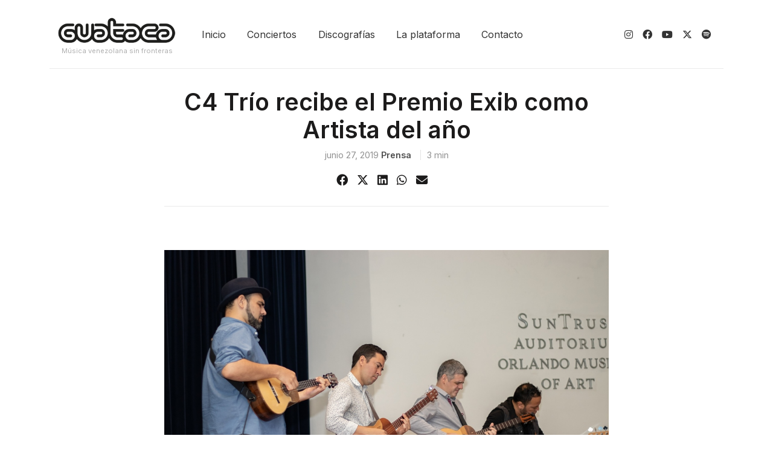

--- FILE ---
content_type: text/html; charset=UTF-8
request_url: https://www.guatacanights.com/noticias/2019-6-27-c4-tro-recibe-el-premio-exib-como-artista-del-ao
body_size: 10579
content:
<!doctype html>
<html lang="es">

<head>
	<meta charset="UTF-8">
	<meta name="viewport" content="width=device-width, initial-scale=1">
	<link rel="profile" href="https://gmpg.org/xfn/11">

	<meta name='robots' content='index, follow, max-image-preview:large, max-snippet:-1, max-video-preview:-1' />

	<!-- This site is optimized with the Yoast SEO plugin v22.4 - https://yoast.com/wordpress/plugins/seo/ -->
	<title>C4 Trío recibe el Premio Exib como Artista del año</title>
	<link rel="canonical" href="https://www.guatacanights.com/noticias/2019-6-27-c4-tro-recibe-el-premio-exib-como-artista-del-ao" />
	<meta property="og:locale" content="es_ES" />
	<meta property="og:type" content="article" />
	<meta property="og:title" content="C4 Trío recibe el Premio Exib como Artista del año" />
	<meta property="og:description" content="La agrupación venezolana C4 Trío fue reconocida en la categoría Artista del año del Premio [&hellip;]" />
	<meta property="og:url" content="https://www.guatacanights.com/noticias/2019-6-27-c4-tro-recibe-el-premio-exib-como-artista-del-ao" />
	<meta property="og:site_name" content="Guataca Nights" />
	<meta property="article:publisher" content="https://facebook.com/guatacaoficial" />
	<meta property="article:published_time" content="2019-06-27T13:33:53+00:00" />
	<meta property="article:modified_time" content="2022-06-04T15:52:15+00:00" />
	<meta property="og:image" content="https://www.guatacanights.com/wp-content/uploads/2022/04/c4-trio.jpg" />
	<meta property="og:image:width" content="1000" />
	<meta property="og:image:height" content="667" />
	<meta property="og:image:type" content="image/jpeg" />
	<meta name="author" content="prensa" />
	<meta name="twitter:card" content="summary_large_image" />
	<meta name="twitter:creator" content="@guatacaoficial" />
	<meta name="twitter:site" content="@guatacaoficial" />
	<meta name="twitter:label1" content="Escrito por" />
	<meta name="twitter:data1" content="prensa" />
	<meta name="twitter:label2" content="Tiempo de lectura" />
	<meta name="twitter:data2" content="2 minutos" />
	<script type="application/ld+json" class="yoast-schema-graph">{"@context":"https://schema.org","@graph":[{"@type":"Article","@id":"https://www.guatacanights.com/noticias/2019-6-27-c4-tro-recibe-el-premio-exib-como-artista-del-ao#article","isPartOf":{"@id":"https://www.guatacanights.com/noticias/2019-6-27-c4-tro-recibe-el-premio-exib-como-artista-del-ao"},"author":{"name":"prensa","@id":"https://www.guatacanights.com/#/schema/person/d5829ffd7df8d3cf6b077df3444288ac"},"headline":"C4 Trío recibe el Premio Exib como Artista del año","datePublished":"2019-06-27T13:33:53+00:00","dateModified":"2022-06-04T15:52:15+00:00","mainEntityOfPage":{"@id":"https://www.guatacanights.com/noticias/2019-6-27-c4-tro-recibe-el-premio-exib-como-artista-del-ao"},"wordCount":451,"commentCount":0,"publisher":{"@id":"https://www.guatacanights.com/#organization"},"image":{"@id":"https://www.guatacanights.com/noticias/2019-6-27-c4-tro-recibe-el-premio-exib-como-artista-del-ao#primaryimage"},"thumbnailUrl":"https://www.guatacanights.com/wp-content/uploads/2022/04/c4-trio.jpg","keywords":["C4 Trío","Portugal"],"articleSection":["Actualidad"],"inLanguage":"es","potentialAction":[{"@type":"CommentAction","name":"Comment","target":["https://www.guatacanights.com/noticias/2019-6-27-c4-tro-recibe-el-premio-exib-como-artista-del-ao#respond"]}]},{"@type":"WebPage","@id":"https://www.guatacanights.com/noticias/2019-6-27-c4-tro-recibe-el-premio-exib-como-artista-del-ao","url":"https://www.guatacanights.com/noticias/2019-6-27-c4-tro-recibe-el-premio-exib-como-artista-del-ao","name":"C4 Trío recibe el Premio Exib como Artista del año","isPartOf":{"@id":"https://www.guatacanights.com/#website"},"primaryImageOfPage":{"@id":"https://www.guatacanights.com/noticias/2019-6-27-c4-tro-recibe-el-premio-exib-como-artista-del-ao#primaryimage"},"image":{"@id":"https://www.guatacanights.com/noticias/2019-6-27-c4-tro-recibe-el-premio-exib-como-artista-del-ao#primaryimage"},"thumbnailUrl":"https://www.guatacanights.com/wp-content/uploads/2022/04/c4-trio.jpg","datePublished":"2019-06-27T13:33:53+00:00","dateModified":"2022-06-04T15:52:15+00:00","breadcrumb":{"@id":"https://www.guatacanights.com/noticias/2019-6-27-c4-tro-recibe-el-premio-exib-como-artista-del-ao#breadcrumb"},"inLanguage":"es","potentialAction":[{"@type":"ReadAction","target":["https://www.guatacanights.com/noticias/2019-6-27-c4-tro-recibe-el-premio-exib-como-artista-del-ao"]}]},{"@type":"ImageObject","inLanguage":"es","@id":"https://www.guatacanights.com/noticias/2019-6-27-c4-tro-recibe-el-premio-exib-como-artista-del-ao#primaryimage","url":"https://www.guatacanights.com/wp-content/uploads/2022/04/c4-trio.jpg","contentUrl":"https://www.guatacanights.com/wp-content/uploads/2022/04/c4-trio.jpg","width":1000,"height":667},{"@type":"BreadcrumbList","@id":"https://www.guatacanights.com/noticias/2019-6-27-c4-tro-recibe-el-premio-exib-como-artista-del-ao#breadcrumb","itemListElement":[{"@type":"ListItem","position":1,"name":"Home","item":"https://www.guatacanights.com/"},{"@type":"ListItem","position":2,"name":"Noticias","item":"https://www.guatacanights.com/actualidad-en-musica-emergente"},{"@type":"ListItem","position":3,"name":"C4 Trío recibe el Premio Exib como Artista del año"}]},{"@type":"WebSite","@id":"https://www.guatacanights.com/#website","url":"https://www.guatacanights.com/","name":"Guataca Nights","description":"Música venezolana sin fronteras","publisher":{"@id":"https://www.guatacanights.com/#organization"},"potentialAction":[{"@type":"SearchAction","target":{"@type":"EntryPoint","urlTemplate":"https://www.guatacanights.com/?s={search_term_string}"},"query-input":"required name=search_term_string"}],"inLanguage":"es"},{"@type":"Organization","@id":"https://www.guatacanights.com/#organization","name":"Guataca fundation","url":"https://www.guatacanights.com/","logo":{"@type":"ImageObject","inLanguage":"es","@id":"https://www.guatacanights.com/#/schema/logo/image/","url":"https://www.guatacanights.com/wp-content/uploads/2022/05/Logowebsite_black.png","contentUrl":"https://www.guatacanights.com/wp-content/uploads/2022/05/Logowebsite_black.png","width":1500,"height":497,"caption":"Guataca fundation"},"image":{"@id":"https://www.guatacanights.com/#/schema/logo/image/"},"sameAs":["https://facebook.com/guatacaoficial","https://twitter.com/guatacaoficial","https://instagram.com/guatacaoficial"]},{"@type":"Person","@id":"https://www.guatacanights.com/#/schema/person/d5829ffd7df8d3cf6b077df3444288ac","name":"prensa","image":{"@type":"ImageObject","inLanguage":"es","@id":"https://www.guatacanights.com/#/schema/person/image/","url":"https://secure.gravatar.com/avatar/50164ab5d66111f51f8015ef8766084d13659a76dc676098c2f3500ac83466b9?s=96&d=mm&r=g","contentUrl":"https://secure.gravatar.com/avatar/50164ab5d66111f51f8015ef8766084d13659a76dc676098c2f3500ac83466b9?s=96&d=mm&r=g","caption":"prensa"},"url":"https://www.guatacanights.com/noticias/author/prensa"}]}</script>
	<!-- / Yoast SEO plugin. -->


<link rel='dns-prefetch' href='//cdn.jsdelivr.net' />
<link rel='dns-prefetch' href='//www.googletagmanager.com' />
<link rel='dns-prefetch' href='//cdnjs.cloudflare.com' />
<style id='wp-img-auto-sizes-contain-inline-css'>
img:is([sizes=auto i],[sizes^="auto," i]){contain-intrinsic-size:3000px 1500px}
/*# sourceURL=wp-img-auto-sizes-contain-inline-css */
</style>
<style id='wp-block-library-inline-css'>
:root{--wp-block-synced-color:#7a00df;--wp-block-synced-color--rgb:122,0,223;--wp-bound-block-color:var(--wp-block-synced-color);--wp-editor-canvas-background:#ddd;--wp-admin-theme-color:#007cba;--wp-admin-theme-color--rgb:0,124,186;--wp-admin-theme-color-darker-10:#006ba1;--wp-admin-theme-color-darker-10--rgb:0,107,160.5;--wp-admin-theme-color-darker-20:#005a87;--wp-admin-theme-color-darker-20--rgb:0,90,135;--wp-admin-border-width-focus:2px}@media (min-resolution:192dpi){:root{--wp-admin-border-width-focus:1.5px}}.wp-element-button{cursor:pointer}:root .has-very-light-gray-background-color{background-color:#eee}:root .has-very-dark-gray-background-color{background-color:#313131}:root .has-very-light-gray-color{color:#eee}:root .has-very-dark-gray-color{color:#313131}:root .has-vivid-green-cyan-to-vivid-cyan-blue-gradient-background{background:linear-gradient(135deg,#00d084,#0693e3)}:root .has-purple-crush-gradient-background{background:linear-gradient(135deg,#34e2e4,#4721fb 50%,#ab1dfe)}:root .has-hazy-dawn-gradient-background{background:linear-gradient(135deg,#faaca8,#dad0ec)}:root .has-subdued-olive-gradient-background{background:linear-gradient(135deg,#fafae1,#67a671)}:root .has-atomic-cream-gradient-background{background:linear-gradient(135deg,#fdd79a,#004a59)}:root .has-nightshade-gradient-background{background:linear-gradient(135deg,#330968,#31cdcf)}:root .has-midnight-gradient-background{background:linear-gradient(135deg,#020381,#2874fc)}:root{--wp--preset--font-size--normal:16px;--wp--preset--font-size--huge:42px}.has-regular-font-size{font-size:1em}.has-larger-font-size{font-size:2.625em}.has-normal-font-size{font-size:var(--wp--preset--font-size--normal)}.has-huge-font-size{font-size:var(--wp--preset--font-size--huge)}.has-text-align-center{text-align:center}.has-text-align-left{text-align:left}.has-text-align-right{text-align:right}.has-fit-text{white-space:nowrap!important}#end-resizable-editor-section{display:none}.aligncenter{clear:both}.items-justified-left{justify-content:flex-start}.items-justified-center{justify-content:center}.items-justified-right{justify-content:flex-end}.items-justified-space-between{justify-content:space-between}.screen-reader-text{border:0;clip-path:inset(50%);height:1px;margin:-1px;overflow:hidden;padding:0;position:absolute;width:1px;word-wrap:normal!important}.screen-reader-text:focus{background-color:#ddd;clip-path:none;color:#444;display:block;font-size:1em;height:auto;left:5px;line-height:normal;padding:15px 23px 14px;text-decoration:none;top:5px;width:auto;z-index:100000}html :where(.has-border-color){border-style:solid}html :where([style*=border-top-color]){border-top-style:solid}html :where([style*=border-right-color]){border-right-style:solid}html :where([style*=border-bottom-color]){border-bottom-style:solid}html :where([style*=border-left-color]){border-left-style:solid}html :where([style*=border-width]){border-style:solid}html :where([style*=border-top-width]){border-top-style:solid}html :where([style*=border-right-width]){border-right-style:solid}html :where([style*=border-bottom-width]){border-bottom-style:solid}html :where([style*=border-left-width]){border-left-style:solid}html :where(img[class*=wp-image-]){height:auto;max-width:100%}:where(figure){margin:0 0 1em}html :where(.is-position-sticky){--wp-admin--admin-bar--position-offset:var(--wp-admin--admin-bar--height,0px)}@media screen and (max-width:600px){html :where(.is-position-sticky){--wp-admin--admin-bar--position-offset:0px}}

/*# sourceURL=wp-block-library-inline-css */
</style><style id='global-styles-inline-css'>
:root{--wp--preset--aspect-ratio--square: 1;--wp--preset--aspect-ratio--4-3: 4/3;--wp--preset--aspect-ratio--3-4: 3/4;--wp--preset--aspect-ratio--3-2: 3/2;--wp--preset--aspect-ratio--2-3: 2/3;--wp--preset--aspect-ratio--16-9: 16/9;--wp--preset--aspect-ratio--9-16: 9/16;--wp--preset--color--black: #000000;--wp--preset--color--cyan-bluish-gray: #abb8c3;--wp--preset--color--white: #ffffff;--wp--preset--color--pale-pink: #f78da7;--wp--preset--color--vivid-red: #cf2e2e;--wp--preset--color--luminous-vivid-orange: #ff6900;--wp--preset--color--luminous-vivid-amber: #fcb900;--wp--preset--color--light-green-cyan: #7bdcb5;--wp--preset--color--vivid-green-cyan: #00d084;--wp--preset--color--pale-cyan-blue: #8ed1fc;--wp--preset--color--vivid-cyan-blue: #0693e3;--wp--preset--color--vivid-purple: #9b51e0;--wp--preset--gradient--vivid-cyan-blue-to-vivid-purple: linear-gradient(135deg,rgb(6,147,227) 0%,rgb(155,81,224) 100%);--wp--preset--gradient--light-green-cyan-to-vivid-green-cyan: linear-gradient(135deg,rgb(122,220,180) 0%,rgb(0,208,130) 100%);--wp--preset--gradient--luminous-vivid-amber-to-luminous-vivid-orange: linear-gradient(135deg,rgb(252,185,0) 0%,rgb(255,105,0) 100%);--wp--preset--gradient--luminous-vivid-orange-to-vivid-red: linear-gradient(135deg,rgb(255,105,0) 0%,rgb(207,46,46) 100%);--wp--preset--gradient--very-light-gray-to-cyan-bluish-gray: linear-gradient(135deg,rgb(238,238,238) 0%,rgb(169,184,195) 100%);--wp--preset--gradient--cool-to-warm-spectrum: linear-gradient(135deg,rgb(74,234,220) 0%,rgb(151,120,209) 20%,rgb(207,42,186) 40%,rgb(238,44,130) 60%,rgb(251,105,98) 80%,rgb(254,248,76) 100%);--wp--preset--gradient--blush-light-purple: linear-gradient(135deg,rgb(255,206,236) 0%,rgb(152,150,240) 100%);--wp--preset--gradient--blush-bordeaux: linear-gradient(135deg,rgb(254,205,165) 0%,rgb(254,45,45) 50%,rgb(107,0,62) 100%);--wp--preset--gradient--luminous-dusk: linear-gradient(135deg,rgb(255,203,112) 0%,rgb(199,81,192) 50%,rgb(65,88,208) 100%);--wp--preset--gradient--pale-ocean: linear-gradient(135deg,rgb(255,245,203) 0%,rgb(182,227,212) 50%,rgb(51,167,181) 100%);--wp--preset--gradient--electric-grass: linear-gradient(135deg,rgb(202,248,128) 0%,rgb(113,206,126) 100%);--wp--preset--gradient--midnight: linear-gradient(135deg,rgb(2,3,129) 0%,rgb(40,116,252) 100%);--wp--preset--font-size--small: 13px;--wp--preset--font-size--medium: 20px;--wp--preset--font-size--large: 36px;--wp--preset--font-size--x-large: 42px;--wp--preset--spacing--20: 0.44rem;--wp--preset--spacing--30: 0.67rem;--wp--preset--spacing--40: 1rem;--wp--preset--spacing--50: 1.5rem;--wp--preset--spacing--60: 2.25rem;--wp--preset--spacing--70: 3.38rem;--wp--preset--spacing--80: 5.06rem;--wp--preset--shadow--natural: 6px 6px 9px rgba(0, 0, 0, 0.2);--wp--preset--shadow--deep: 12px 12px 50px rgba(0, 0, 0, 0.4);--wp--preset--shadow--sharp: 6px 6px 0px rgba(0, 0, 0, 0.2);--wp--preset--shadow--outlined: 6px 6px 0px -3px rgb(255, 255, 255), 6px 6px rgb(0, 0, 0);--wp--preset--shadow--crisp: 6px 6px 0px rgb(0, 0, 0);}:where(.is-layout-flex){gap: 0.5em;}:where(.is-layout-grid){gap: 0.5em;}body .is-layout-flex{display: flex;}.is-layout-flex{flex-wrap: wrap;align-items: center;}.is-layout-flex > :is(*, div){margin: 0;}body .is-layout-grid{display: grid;}.is-layout-grid > :is(*, div){margin: 0;}:where(.wp-block-columns.is-layout-flex){gap: 2em;}:where(.wp-block-columns.is-layout-grid){gap: 2em;}:where(.wp-block-post-template.is-layout-flex){gap: 1.25em;}:where(.wp-block-post-template.is-layout-grid){gap: 1.25em;}.has-black-color{color: var(--wp--preset--color--black) !important;}.has-cyan-bluish-gray-color{color: var(--wp--preset--color--cyan-bluish-gray) !important;}.has-white-color{color: var(--wp--preset--color--white) !important;}.has-pale-pink-color{color: var(--wp--preset--color--pale-pink) !important;}.has-vivid-red-color{color: var(--wp--preset--color--vivid-red) !important;}.has-luminous-vivid-orange-color{color: var(--wp--preset--color--luminous-vivid-orange) !important;}.has-luminous-vivid-amber-color{color: var(--wp--preset--color--luminous-vivid-amber) !important;}.has-light-green-cyan-color{color: var(--wp--preset--color--light-green-cyan) !important;}.has-vivid-green-cyan-color{color: var(--wp--preset--color--vivid-green-cyan) !important;}.has-pale-cyan-blue-color{color: var(--wp--preset--color--pale-cyan-blue) !important;}.has-vivid-cyan-blue-color{color: var(--wp--preset--color--vivid-cyan-blue) !important;}.has-vivid-purple-color{color: var(--wp--preset--color--vivid-purple) !important;}.has-black-background-color{background-color: var(--wp--preset--color--black) !important;}.has-cyan-bluish-gray-background-color{background-color: var(--wp--preset--color--cyan-bluish-gray) !important;}.has-white-background-color{background-color: var(--wp--preset--color--white) !important;}.has-pale-pink-background-color{background-color: var(--wp--preset--color--pale-pink) !important;}.has-vivid-red-background-color{background-color: var(--wp--preset--color--vivid-red) !important;}.has-luminous-vivid-orange-background-color{background-color: var(--wp--preset--color--luminous-vivid-orange) !important;}.has-luminous-vivid-amber-background-color{background-color: var(--wp--preset--color--luminous-vivid-amber) !important;}.has-light-green-cyan-background-color{background-color: var(--wp--preset--color--light-green-cyan) !important;}.has-vivid-green-cyan-background-color{background-color: var(--wp--preset--color--vivid-green-cyan) !important;}.has-pale-cyan-blue-background-color{background-color: var(--wp--preset--color--pale-cyan-blue) !important;}.has-vivid-cyan-blue-background-color{background-color: var(--wp--preset--color--vivid-cyan-blue) !important;}.has-vivid-purple-background-color{background-color: var(--wp--preset--color--vivid-purple) !important;}.has-black-border-color{border-color: var(--wp--preset--color--black) !important;}.has-cyan-bluish-gray-border-color{border-color: var(--wp--preset--color--cyan-bluish-gray) !important;}.has-white-border-color{border-color: var(--wp--preset--color--white) !important;}.has-pale-pink-border-color{border-color: var(--wp--preset--color--pale-pink) !important;}.has-vivid-red-border-color{border-color: var(--wp--preset--color--vivid-red) !important;}.has-luminous-vivid-orange-border-color{border-color: var(--wp--preset--color--luminous-vivid-orange) !important;}.has-luminous-vivid-amber-border-color{border-color: var(--wp--preset--color--luminous-vivid-amber) !important;}.has-light-green-cyan-border-color{border-color: var(--wp--preset--color--light-green-cyan) !important;}.has-vivid-green-cyan-border-color{border-color: var(--wp--preset--color--vivid-green-cyan) !important;}.has-pale-cyan-blue-border-color{border-color: var(--wp--preset--color--pale-cyan-blue) !important;}.has-vivid-cyan-blue-border-color{border-color: var(--wp--preset--color--vivid-cyan-blue) !important;}.has-vivid-purple-border-color{border-color: var(--wp--preset--color--vivid-purple) !important;}.has-vivid-cyan-blue-to-vivid-purple-gradient-background{background: var(--wp--preset--gradient--vivid-cyan-blue-to-vivid-purple) !important;}.has-light-green-cyan-to-vivid-green-cyan-gradient-background{background: var(--wp--preset--gradient--light-green-cyan-to-vivid-green-cyan) !important;}.has-luminous-vivid-amber-to-luminous-vivid-orange-gradient-background{background: var(--wp--preset--gradient--luminous-vivid-amber-to-luminous-vivid-orange) !important;}.has-luminous-vivid-orange-to-vivid-red-gradient-background{background: var(--wp--preset--gradient--luminous-vivid-orange-to-vivid-red) !important;}.has-very-light-gray-to-cyan-bluish-gray-gradient-background{background: var(--wp--preset--gradient--very-light-gray-to-cyan-bluish-gray) !important;}.has-cool-to-warm-spectrum-gradient-background{background: var(--wp--preset--gradient--cool-to-warm-spectrum) !important;}.has-blush-light-purple-gradient-background{background: var(--wp--preset--gradient--blush-light-purple) !important;}.has-blush-bordeaux-gradient-background{background: var(--wp--preset--gradient--blush-bordeaux) !important;}.has-luminous-dusk-gradient-background{background: var(--wp--preset--gradient--luminous-dusk) !important;}.has-pale-ocean-gradient-background{background: var(--wp--preset--gradient--pale-ocean) !important;}.has-electric-grass-gradient-background{background: var(--wp--preset--gradient--electric-grass) !important;}.has-midnight-gradient-background{background: var(--wp--preset--gradient--midnight) !important;}.has-small-font-size{font-size: var(--wp--preset--font-size--small) !important;}.has-medium-font-size{font-size: var(--wp--preset--font-size--medium) !important;}.has-large-font-size{font-size: var(--wp--preset--font-size--large) !important;}.has-x-large-font-size{font-size: var(--wp--preset--font-size--x-large) !important;}
/*# sourceURL=global-styles-inline-css */
</style>

<style id='classic-theme-styles-inline-css'>
/*! This file is auto-generated */
.wp-block-button__link{color:#fff;background-color:#32373c;border-radius:9999px;box-shadow:none;text-decoration:none;padding:calc(.667em + 2px) calc(1.333em + 2px);font-size:1.125em}.wp-block-file__button{background:#32373c;color:#fff;text-decoration:none}
/*# sourceURL=/wp-includes/css/classic-themes.min.css */
</style>
<link rel='stylesheet' id='wp_guarapo-style-css' href='https://www.guatacanights.com/wp-content/themes/wp_guarapo/style.css?ver=1.0.0' media='all' />
<link rel='stylesheet' id='wp_guarapo-stylesheet-css' href='https://www.guatacanights.com/wp-content/themes/wp_guarapo/dist/css/bundle.css?ver=1.0.0' media='all' />
<link rel='stylesheet' id='animate-css' href='https://cdnjs.cloudflare.com/ajax/libs/animate.css/3.5.2/animate.min.css?ver=6.9' media='all' />
<link rel='stylesheet' id='custom-fa-css' href='https://cdnjs.cloudflare.com/ajax/libs/font-awesome/6.4.2/css/all.min.css?ver=6.9' media='all' />
<link rel='stylesheet' id='theme-styles-css' href='https://www.guatacanights.com/wp-content/themes/wp_guarapo/style.css?ver=6.9' media='all' />
<style id='theme-styles-inline-css'>
	  	a:hover{
			color: #04d7a6;
			text-decoration: underline;
		}
		.bg-primary{
			background-color: #04d7a6!important;
		}
		.pagination .page-numbers{
				background-color: #04d7a6;
		}
	
      	  	.footer{
			background-color: #242424;
			color: #ffffff;
		}
		.widget h4{
			color: #ffffff;
		}
      
/*# sourceURL=theme-styles-inline-css */
</style>
<script src="https://www.guatacanights.com/wp-includes/js/jquery/jquery.min.js?ver=3.7.1" id="jquery-core-js"></script>
<script src="https://www.guatacanights.com/wp-includes/js/jquery/jquery-migrate.min.js?ver=3.4.1" id="jquery-migrate-js"></script>

<!-- Fragmento de código de Google Analytics añadido por Site Kit -->
<script src="https://www.googletagmanager.com/gtag/js?id=G-CTEKZXKQ8Q" id="google_gtagjs-js" async></script>
<script id="google_gtagjs-js-after">
window.dataLayer = window.dataLayer || [];function gtag(){dataLayer.push(arguments);}
gtag('set', 'linker', {"domains":["www.guatacanights.com"]} );
gtag("js", new Date());
gtag("set", "developer_id.dZTNiMT", true);
gtag("config", "G-CTEKZXKQ8Q");
//# sourceURL=google_gtagjs-js-after
</script>

<!-- Final del fragmento de código de Google Analytics añadido por Site Kit -->
<meta name="generator" content="Site Kit by Google 1.123.1" /><link rel="pingback" href="https://www.guatacanights.com/xmlrpc.php"><style id="custom-background-css">
body.custom-background { background-color: #ffffff; }
</style>
	<link rel="icon" href="https://www.guatacanights.com/wp-content/uploads/2022/06/favicon.png" sizes="32x32" />
<link rel="icon" href="https://www.guatacanights.com/wp-content/uploads/2022/06/favicon.png" sizes="192x192" />
<link rel="apple-touch-icon" href="https://www.guatacanights.com/wp-content/uploads/2022/06/favicon.png" />
<meta name="msapplication-TileImage" content="https://www.guatacanights.com/wp-content/uploads/2022/06/favicon.png" />
		<style id="wp-custom-css">
			.navbar-brand-subtitle {
	font-size: .7rem;}		</style>
		</head>

<body class="wp-singular post-template-default single single-post postid-896 single-format-standard custom-background wp-custom-logo wp-embed-responsive wp-theme-wp_guarapo no-sidebar">
		<div id="page" class="site">
		<a class="skip-link screen-reader-text" href="#primary">Skip to content</a>
		<header class="container site-header">
			<nav class="navbar navbar-expand-md navbar-light" id="mainNav">
				<div class="container">
					<!-- Brand and toggle get grouped for better mobile display -->
					<button class="navbar-toggler" type="button" data-bs-toggle="collapse" data-bs-target="#navbarScroll" aria-controls="navbarScroll" aria-expanded="false" aria-label="Toggle navigation">
     					 <span class="navbar-toggler-icon"></span>
    				</button>
					<a class="navbar-brand d-flex flex-column" href="https://www.guatacanights.com">
						 
								<img class="navbar-brand-logo" height="65" width="204" alt="Guataca Nights" src="https://www.guatacanights.com/wp-content/uploads/2022/05/Logowebsite_black-300x99.png"/> 
								<span class="navbar-brand-subtitle">Música venezolana sin fronteras</span>
							
											</a>
					<div id="navbarScroll" class="collapse navbar-collapse justify-content-start"><ul id="menu-menu" class="nav navbar-nav"><li itemscope="itemscope" itemtype="https://www.schema.org/SiteNavigationElement" id="menu-item-3860" class="menu-item menu-item-type-custom menu-item-object-custom menu-item-3860 nav-item"><a title="Inicio" href="https://guatacanights.com/" class="nav-link">Inicio</a></li>
<li itemscope="itemscope" itemtype="https://www.schema.org/SiteNavigationElement" id="menu-item-4105" class="menu-item menu-item-type-taxonomy menu-item-object-category menu-item-4105 nav-item"><a title="Conciertos" href="https://www.guatacanights.com/noticias/category/prensa-global" class="nav-link">Conciertos</a></li>
<li itemscope="itemscope" itemtype="https://www.schema.org/SiteNavigationElement" id="menu-item-5584" class="menu-item menu-item-type-taxonomy menu-item-object-category menu-item-5584 nav-item"><a title="Discografías" href="https://www.guatacanights.com/noticias/category/discografias" class="nav-link">Discografías</a></li>
<li itemscope="itemscope" itemtype="https://www.schema.org/SiteNavigationElement" id="menu-item-4109" class="menu-item menu-item-type-post_type menu-item-object-page menu-item-4109 nav-item"><a title="La plataforma" href="https://www.guatacanights.com/la-plataforma" class="nav-link">La plataforma</a></li>
<li itemscope="itemscope" itemtype="https://www.schema.org/SiteNavigationElement" id="menu-item-3866" class="menu-item menu-item-type-post_type menu-item-object-page menu-item-3866 nav-item"><a title="Contacto" href="https://www.guatacanights.com/info" class="nav-link">Contacto</a></li>
</ul></div>					<span class="d-none d-md-block">
					<span id="block-15" class="text-gray d-flex justify-content-end"><a class="px-2" href="http://instagram.com/guatacaoficial"><i class="fab fa-instagram"></i></a><br>
<a class="px-2" href="http://www.facebook.com/guatacaoficial"><i class="fab fa-facebook"></i></a><br>
<a class="px-2" href="https://www.youtube.com/channel/UCqiaZlKQAuIt2HZshfstnFg"><i class="fab fa-youtube"></i></a><br>
<a class="px-2" href="https://twitter.com/GuatacaOficial"><i class="fab fa-x-twitter"></i></a><br>
<a class="px-2" href="https://open.spotify.com/user/guatacaoficial"><i class="fab fa-spotify"></i></a></span>				</span>
				
				</div>
			</nav>
			<hr/>
		</header><!-- #masthead -->
	<main id="primary">

		
<article id="post-896" class="mb-3 post-896 post type-post status-publish format-standard has-post-thumbnail hentry category-actualidad tag-c4-tro tag-portugal">
    <header class="container card-loop">
            <div class="row justify-content-md-center ">
                <div class="col-md-8">
                    <h1 class="cover-title text-center">C4 Trío recibe el Premio Exib como Artista del año</h1>
                                        <div class="entry-meta mb-3 small text-center">
                        <span class="posted-on"><a href="https://www.guatacanights.com/noticias/2019-6-27-c4-tro-recibe-el-premio-exib-como-artista-del-ao" rel="bookmark"><time class="entry-date published" datetime="2019-06-27T13:33:53-04:00">junio 27, 2019</time><time class="updated" datetime="2022-06-04T15:52:15-04:00">junio 4, 2022</time></a></span><span class="byline"> <span class="author vcard"><a class="url fn n" href="https://www.guatacanights.com/noticias/author/prensa">prensa</a></span></span><span class="reading-time">3 min</span>                    </div><!-- .entry-meta -->
                                        <div class="mt-3">
                        <!-- Share button HTML, CSS & PHP code by www.jonakyblog.com -->

<div>
<!-- <small>Share:</small> -->
<ul class="share-buttons">
    <li>
        <a class="share-facebook" href="https://www.facebook.com/sharer/sharer.php?u=https://www.guatacanights.com/noticias/2019-6-27-c4-tro-recibe-el-premio-exib-como-artista-del-ao" title="Share on Facebook" target="_blank">
            <i class="fab fa-facebook"></i>
        </a>
    </li>
    <li>
        <a class="share-twitter" href="https://twitter.com/intent/tweet?url=https://www.guatacanights.com/noticias/2019-6-27-c4-tro-recibe-el-premio-exib-como-artista-del-ao&text=C4 Trío recibe el Premio Exib como Artista del año&via=" title="Tweet this" target="_blank">
        <i class="fab fa-x-twitter"></i>
        </a>
    </li>
    <li>
        <a class="share-linkedin" href="http://www.linkedin.com/shareArticle?mini=true&url=https://www.guatacanights.com/noticias/2019-6-27-c4-tro-recibe-el-premio-exib-como-artista-del-ao&title=C4 Trío recibe el Premio Exib como Artista del año&source=Jonaky_Blog" title="Share on Linkedin" target="_blank">
        <i class="fab fa-linkedin"></i>
        </a>
    </li>
    <li>
        <a class="share-whatsapp" href="https://api.whatsapp.com/send?text=C4 Trío recibe el Premio Exib como Artista del año: https://www.guatacanights.com/noticias/2019-6-27-c4-tro-recibe-el-premio-exib-como-artista-del-ao" data-action="share/whatsapp/share" title="Share on Whatsapp" target="_blank">
        <i class="fab fa-whatsapp"></i>
        </a>
    </li>
    <li>
        <a class="share-email" href="mailto:type%20email%20address%20here?subject=I%20wanted%20to%20share%20this%20post%20with%20you%20from%20Guataca Nights&body=C4 Trío recibe el Premio Exib como Artista del año - https://www.guatacanights.com/noticias/2019-6-27-c4-tro-recibe-el-premio-exib-como-artista-del-ao" title="Email to a friend/colleague" target="_blank">
        <i class="fas fa-envelope"></i>
        </a>
    </li>
</ul>
</div>                    </div>
					<hr class="center">
                </div>
            </div>
    </header>

    <div class="container entry-content ">
        <div class="row justify-content-md-center">
            <div class="col-md-8">
                <div
        class="
          image-block-outer-wrapper
          layout-caption-below
          design-layout-inline
          combination-animation-none
          individual-animation-none
          individual-text-animation-none
        "
        data-test="image-block-inline-outer-wrapper"
    ></p>
<figure
            class="
              sqs-block-image-figure
              intrinsic
            "
            style=""
        ></p>
<div
              
              
              class="image-block-wrapper"
              data-animation-role="image"
              
  

          ></p>
<div class="sqs-image-shape-container-element
              
          
        
              has-aspect-ratio
            " style="
                position: relative;
                
                  
                
                overflow: hidden;
              "
              ><br />
              <img decoding="async" class="thumb-image" src="https://guatacanights.com/wp-content/uploads/2022/04/c4-trio.jpg" data-image="https://guatacanights.com/wp-content/uploads/2022/04/c4-trio.jpg" data-image-dimensions="1000x667" data-image-focal-point="0.5,0.5" alt="c4-trio.jpg" data-load="false" data-image-id="5d14c5175f51040001bcc33e" data-type="image" />
            </div>
</p></div>
</figure></div>
<p class="" style="white-space:pre-wrap;">La agrupación venezolana <strong>C4 Trío </strong>fue reconocida en la categoría <strong>Artista del año </strong>del <strong>Premio Exib a la Música Iberoamericana</strong>, un galardón que se otorga a creadores independientes y que es seleccionado por votación de la <strong>Red de Periodistas de Música de Iberoamérica</strong>.</p>
<p class="" style="white-space:pre-wrap;">“Es un honor muy grande y un aliciente que nos impulsa a seguir nuestro camino en pro de difundir la música venezolana y el cuatro venezolano”, comentó la banda a través de las redes sociales.</p>
<p class="" style="white-space:pre-wrap;">La estatuilla fue recibida por <strong>Consuelo Arbelaez</strong>, directora de <strong>Camusica</strong>, en la ciudad de <strong>Setúbal </strong>(<strong>Portugal</strong>), donde se realizó este año la <strong>Expo Iberoamericana de Música</strong>.</p>
<p class="" style="white-space:pre-wrap;"><strong>EXIB Música</strong> es actualmente la única feria, en <strong>Europa</strong>, especializada en la difusión y circulación de las músicas independientes de <strong>Latinoamérica</strong>, <strong>España</strong> y <strong>Portugal</strong>.</p>
<div class="instagram-oembed">
  <a href=""><br />
    <img decoding="async" src="https://scontent-iad3-1.cdninstagram.com/vp/f53a09a4a5b886863db911037e091b23/5DB5D95A/t51.2885-15/sh0.08/e35/p640x640/64642468_318776195720633_3100395266780713499_n.jpg?_nc_ht=scontent-iad3-1.cdninstagram.com" width="100%" /><br />
  </a></p>
<p><a href="">Estamos muy felices y honrados de recibir de parte de @exibmusica_oficial el premio Artista del Año. Este premio se otorga a artistas independientes y es seleccionado por votación de la Red de Periodistas de Música de Iberoamérica. @consuarbelaez de @ca_musica fue la encargada de recibir la estatuilla en nuestro nombre en la ciudad de #Setubal en #Portugal donde se realizó este año el #ExibMusica2019. Es un honor muy grande y un aliciente que nos impulsa a seguir nuestro camino en pro de difundir la música venezolana y el cuatro venezolano. Gracias a todo el equipo de @exibmusica_oficial y en especial a @adrianapedret y @fernandoduprat por su magnífica labor en pro del crecimiento de la música independiente en Iberoamérica. Gracias a todos nuestros seguidores por ser el motor fundamental para seguir adelante. &#8212;&#8212;&#8212;&#8212;&#8212;&#8212;- We are very happy and honored to receive the Artist of the Year award from @exibmusica_oficial. This award is given to independent artists and is selected by vote of the Latin American Music Journalists Network. @consuarbelaez from @ca_musica received the statuette in our name in the city of #Setubal in #Portugal where this year # ExibMusica2019 was held. It is a very great honor and an incentive that drives us to continue our journey in favor of spreading Venezuelan music and the Venezuelan cuatro. Thanks to all the team of @exibmusica_oficial and especially to @adrianapedret and @fernandoduprat for their magnificent work in favor of the growth of independent music in Ibero-America. Thanks to all our followers for being the fundamental engine to move forward. #CuatroVenezolano #Cuatro #Venezuela #Worldmusic #VenezuelanMusic #VenezuelanMusician #Virtuoso #Virtuosity #Grammy #GrammyNominee #JorgeGlem #EdwardRamirez #HectorMolina #RodnerPadilla #Bass #BassPlayer #GoodMusic #Jazz #Venezolano #ArtistasDelAño</a></p>
</div>
            </div>

                    </div><!-- .entry-content -->
    </div>

                    <div class="mt-3 text-center">
                <hr class="center">
                <small> Comparte esta historia</small></br>
                <!-- Share button HTML, CSS & PHP code by www.jonakyblog.com -->

<div>
<!-- <small>Share:</small> -->
<ul class="share-buttons">
    <li>
        <a class="share-facebook" href="https://www.facebook.com/sharer/sharer.php?u=https://www.guatacanights.com/noticias/2019-6-27-c4-tro-recibe-el-premio-exib-como-artista-del-ao" title="Share on Facebook" target="_blank">
            <i class="fab fa-facebook"></i>
        </a>
    </li>
    <li>
        <a class="share-twitter" href="https://twitter.com/intent/tweet?url=https://www.guatacanights.com/noticias/2019-6-27-c4-tro-recibe-el-premio-exib-como-artista-del-ao&text=C4 Trío recibe el Premio Exib como Artista del año&via=" title="Tweet this" target="_blank">
        <i class="fab fa-x-twitter"></i>
        </a>
    </li>
    <li>
        <a class="share-linkedin" href="http://www.linkedin.com/shareArticle?mini=true&url=https://www.guatacanights.com/noticias/2019-6-27-c4-tro-recibe-el-premio-exib-como-artista-del-ao&title=C4 Trío recibe el Premio Exib como Artista del año&source=Jonaky_Blog" title="Share on Linkedin" target="_blank">
        <i class="fab fa-linkedin"></i>
        </a>
    </li>
    <li>
        <a class="share-whatsapp" href="https://api.whatsapp.com/send?text=C4 Trío recibe el Premio Exib como Artista del año: https://www.guatacanights.com/noticias/2019-6-27-c4-tro-recibe-el-premio-exib-como-artista-del-ao" data-action="share/whatsapp/share" title="Share on Whatsapp" target="_blank">
        <i class="fab fa-whatsapp"></i>
        </a>
    </li>
    <li>
        <a class="share-email" href="mailto:type%20email%20address%20here?subject=I%20wanted%20to%20share%20this%20post%20with%20you%20from%20Guataca Nights&body=C4 Trío recibe el Premio Exib como Artista del año - https://www.guatacanights.com/noticias/2019-6-27-c4-tro-recibe-el-premio-exib-como-artista-del-ao" title="Email to a friend/colleague" target="_blank">
        <i class="fas fa-envelope"></i>
        </a>
    </li>
</ul>
</div>            </div>
            
            <div>
                <div class="container mt-5"><div class="row"><hr><h3 class="mt-5 mb-4">Artículos Relacionados</h3>
<article class="col-md-4 mb-5" id="post-5360" class="post-5360 post type-post status-publish format-standard has-post-thumbnail hentry category-actualidad category-resea-de-discos tag-daniela-padrn tag-guataca tag-latin-grammys tag-msica-venezolana tag-violn tag-world-music">
	<div class="card-loop">
		
		<div class="box-loop">
			<a href="https://www.guatacanights.com/noticias/sola-la-declaracion-de-independencia-del-violin-de-daniela-padron">
				<img width="300" height="200" src="https://www.guatacanights.com/wp-content/uploads/2023/05/Daniela-Padron-5-Photo-by-Rocio-Guerra-1-300x200.jpg" class="box-loop-image wp-post-image" alt="" decoding="async" fetchpriority="high" srcset="https://www.guatacanights.com/wp-content/uploads/2023/05/Daniela-Padron-5-Photo-by-Rocio-Guerra-1-300x200.jpg 300w, https://www.guatacanights.com/wp-content/uploads/2023/05/Daniela-Padron-5-Photo-by-Rocio-Guerra-1-1024x683.jpg 1024w, https://www.guatacanights.com/wp-content/uploads/2023/05/Daniela-Padron-5-Photo-by-Rocio-Guerra-1-768x512.jpg 768w, https://www.guatacanights.com/wp-content/uploads/2023/05/Daniela-Padron-5-Photo-by-Rocio-Guerra-1-1536x1024.jpg 1536w, https://www.guatacanights.com/wp-content/uploads/2023/05/Daniela-Padron-5-Photo-by-Rocio-Guerra-1-2048x1365.jpg 2048w" sizes="(max-width: 300px) 100vw, 300px" />			</a>
		</div>
		<header class="entry-header">
			<h3 class="entry-title"><a href="https://www.guatacanights.com/noticias/sola-la-declaracion-de-independencia-del-violin-de-daniela-padron" rel="bookmark">Sola: La declaración de independencia del violín de Daniela Padrón</a></h3>		 <div class="entry-meta mb-2 small">
			<span class="byline"> <span class="author vcard"><a class="url fn n" href="https://www.guatacanights.com/noticias/author/gerardo-guarache">Gerardo Guarache Ocque</a></span></span><span class="posted-on"><a href="https://www.guatacanights.com/noticias/sola-la-declaracion-de-independencia-del-violin-de-daniela-padron" rel="bookmark"><time class="entry-date published" datetime="2023-05-27T09:27:11-04:00">mayo 27, 2023</time><time class="updated" datetime="2023-05-27T09:39:57-04:00">mayo 27, 2023</time></a></span><span class="reading-time">7 min</span>		</div><!-- .entry-meta -->
		</header><!-- .entry-header -->
		
				
				
	</div><!-- .entry-content -->

</article><!-- #post-5360 -->
<article class="col-md-4 mb-5" id="post-5310" class="post-5310 post type-post status-publish format-standard has-post-thumbnail hentry category-actualidad category-resea-de-discos tag-cuatro-venezolano tag-folclor tag-folk tag-folklore tag-insolito-universo tag-msica-venezolana tag-venezolanos-en-francia tag-worldmusic">
	<div class="card-loop">
		
		<div class="box-loop">
			<a href="https://www.guatacanights.com/noticias/insolito-universo-infusion-psicodelica-de-raices-venezolanas">
				<img width="300" height="200" src="https://www.guatacanights.com/wp-content/uploads/2023/04/Photo_Herve_PHOTOGRAFF_Insolito_Universo_Landscape_1_Web-300x200.jpg" class="box-loop-image wp-post-image" alt="" decoding="async" srcset="https://www.guatacanights.com/wp-content/uploads/2023/04/Photo_Herve_PHOTOGRAFF_Insolito_Universo_Landscape_1_Web-300x200.jpg 300w, https://www.guatacanights.com/wp-content/uploads/2023/04/Photo_Herve_PHOTOGRAFF_Insolito_Universo_Landscape_1_Web-1024x682.jpg 1024w, https://www.guatacanights.com/wp-content/uploads/2023/04/Photo_Herve_PHOTOGRAFF_Insolito_Universo_Landscape_1_Web-768x512.jpg 768w, https://www.guatacanights.com/wp-content/uploads/2023/04/Photo_Herve_PHOTOGRAFF_Insolito_Universo_Landscape_1_Web-1536x1024.jpg 1536w, https://www.guatacanights.com/wp-content/uploads/2023/04/Photo_Herve_PHOTOGRAFF_Insolito_Universo_Landscape_1_Web.jpg 2000w" sizes="(max-width: 300px) 100vw, 300px" />			</a>
		</div>
		<header class="entry-header">
			<h3 class="entry-title"><a href="https://www.guatacanights.com/noticias/insolito-universo-infusion-psicodelica-de-raices-venezolanas" rel="bookmark">Insólito UniVerso: Infusión psicodélica de raíces venezolanas </a></h3>		 <div class="entry-meta mb-2 small">
			<span class="byline"> <span class="author vcard"><a class="url fn n" href="https://www.guatacanights.com/noticias/author/gerardo-guarache">Gerardo Guarache Ocque</a></span></span><span class="posted-on"><a href="https://www.guatacanights.com/noticias/insolito-universo-infusion-psicodelica-de-raices-venezolanas" rel="bookmark"><time class="entry-date published updated" datetime="2023-04-29T09:34:43-04:00">abril 29, 2023</time></a></span><span class="reading-time">5 min</span>		</div><!-- .entry-meta -->
		</header><!-- .entry-header -->
		
				
				
	</div><!-- .entry-content -->

</article><!-- #post-5310 -->
<article class="col-md-4 mb-5" id="post-6060" class="post-6060 post type-post status-publish format-standard has-post-thumbnail hentry category-actualidad category-resea-de-discos tag-aquiles-baez tag-canad tag-cuatro-venezolano tag-eliana-cuevas tag-jorge-glem tag-ontario tag-simn-daz tag-toronto tag-world-music">
	<div class="card-loop">
		
		<div class="box-loop">
			<a href="https://www.guatacanights.com/noticias/eliana-cuevas-ft-jorge-glem-voz-y-cuatro-alma-y-cuerpo">
				<img width="300" height="200" src="https://www.guatacanights.com/wp-content/uploads/2025/11/23.05.22-Eliana-Cuevas-y-Jorge-Glem_74-Edit-2-300x200.jpg" class="box-loop-image wp-post-image" alt="" decoding="async" srcset="https://www.guatacanights.com/wp-content/uploads/2025/11/23.05.22-Eliana-Cuevas-y-Jorge-Glem_74-Edit-2-300x200.jpg 300w, https://www.guatacanights.com/wp-content/uploads/2025/11/23.05.22-Eliana-Cuevas-y-Jorge-Glem_74-Edit-2-1024x683.jpg 1024w, https://www.guatacanights.com/wp-content/uploads/2025/11/23.05.22-Eliana-Cuevas-y-Jorge-Glem_74-Edit-2-768x512.jpg 768w, https://www.guatacanights.com/wp-content/uploads/2025/11/23.05.22-Eliana-Cuevas-y-Jorge-Glem_74-Edit-2-1536x1024.jpg 1536w, https://www.guatacanights.com/wp-content/uploads/2025/11/23.05.22-Eliana-Cuevas-y-Jorge-Glem_74-Edit-2-2048x1365.jpg 2048w" sizes="(max-width: 300px) 100vw, 300px" />			</a>
		</div>
		<header class="entry-header">
			<h3 class="entry-title"><a href="https://www.guatacanights.com/noticias/eliana-cuevas-ft-jorge-glem-voz-y-cuatro-alma-y-cuerpo" rel="bookmark">Eliana Cuevas Ft. Jorge Glem: Voz y cuatro, alma y cuerpo</a></h3>		 <div class="entry-meta mb-2 small">
			<span class="byline"> <span class="author vcard"><a class="url fn n" href="https://www.guatacanights.com/noticias/author/gerardo-guarache">Gerardo Guarache Ocque</a></span></span><span class="posted-on"><a href="https://www.guatacanights.com/noticias/eliana-cuevas-ft-jorge-glem-voz-y-cuatro-alma-y-cuerpo" rel="bookmark"><time class="entry-date published" datetime="2025-11-26T09:55:47-04:00">noviembre 26, 2025</time><time class="updated" datetime="2025-11-26T09:55:48-04:00">noviembre 26, 2025</time></a></span><span class="reading-time">5 min</span>		</div><!-- .entry-meta -->
		</header><!-- .entry-header -->
		
				
				
	</div><!-- .entry-content -->

</article><!-- #post-6060 --></div></div>            </div>      
        </div><!-- .entry-footer -->
        
</article>

<!-- #post-896 -->

	</main><!-- #main -->

<section class="footer py-5">
	<div class="container">
		<div class="row justify-content-center">
			<div class="col-sm-12 col-md-3">
				<section id="block-17" class="widget widget_block"><center><a class="text-white" href="mailto:prensa@guatacanights.com" target="_blank">prensa@guatacanights.com</a></center></section><section id="block-16" class="widget widget_block"><div class="d-flex justify-content-around">
<a href="http://instagram.com/guatacaoficial"><i class="fab fa-2x fa-instagram"></i></a><br>
<a href="http://www.facebook.com/guatacaoficial"><i class="fab fa-2x fa-facebook"></i></a><br>
<a href="https://www.youtube.com/channel/UCqiaZlKQAuIt2HZshfstnFg"><i class="fab fa-2x fa-youtube"></i></a><br>
<a href="https://twitter.com/GuatacaOficial"><i class="fab fa-2x fa-x-twitter"></i></a><br>
<a href="https://open.spotify.com/user/guatacaoficial"><i class="fab fa-2x fa-spotify"></i></a>
</div></section>			</div>
		</div>
	</div>
</section>

<footer id="colophon" class="site-footer container-fluid">
	<div class="site-info text-center">
		<a href="https://guarapomedia.com/"><img src="https://www.guatacanights.com/wp-content/themes/wp_guarapo/dist/assets/images/guarapo_logo.svg" alt="Guarapo Media - Agencia Digital"/></a>
	</div><!-- .site-info -->
</footer><!-- #colophon -->
</div><!-- #page -->

<script type="speculationrules">
{"prefetch":[{"source":"document","where":{"and":[{"href_matches":"/*"},{"not":{"href_matches":["/wp-*.php","/wp-admin/*","/wp-content/uploads/*","/wp-content/*","/wp-content/plugins/*","/wp-content/themes/wp_guarapo/*","/*\\?(.+)"]}},{"not":{"selector_matches":"a[rel~=\"nofollow\"]"}},{"not":{"selector_matches":".no-prefetch, .no-prefetch a"}}]},"eagerness":"conservative"}]}
</script>
<script src="https://www.guatacanights.com/wp-content/themes/wp_guarapo/js/navigation.min.js?ver=1.0.0" id="wp_guarapo-navigation-js"></script>
<script src="https://www.guatacanights.com/wp-includes/js/comment-reply.min.js?ver=6.9" id="comment-reply-js" async data-wp-strategy="async" fetchpriority="low"></script>
<script src="https://www.guatacanights.com/wp-content/themes/wp_guarapo/dist/js/bundle.js?ver=1.0.0" id="wp_guarapo-scripts-js"></script>
<script src="https://cdn.jsdelivr.net/npm/@popperjs/core@2.9.2/dist/umd/popper.min.js?ver=2.9.2" id="popper_js-js"></script>
<script src="https://cdn.jsdelivr.net/npm/bootstrap@5.0.1/dist/js/bootstrap.min.js?ver=5.0.1" id="bootstrap_js-js"></script>

</body>

</html>
